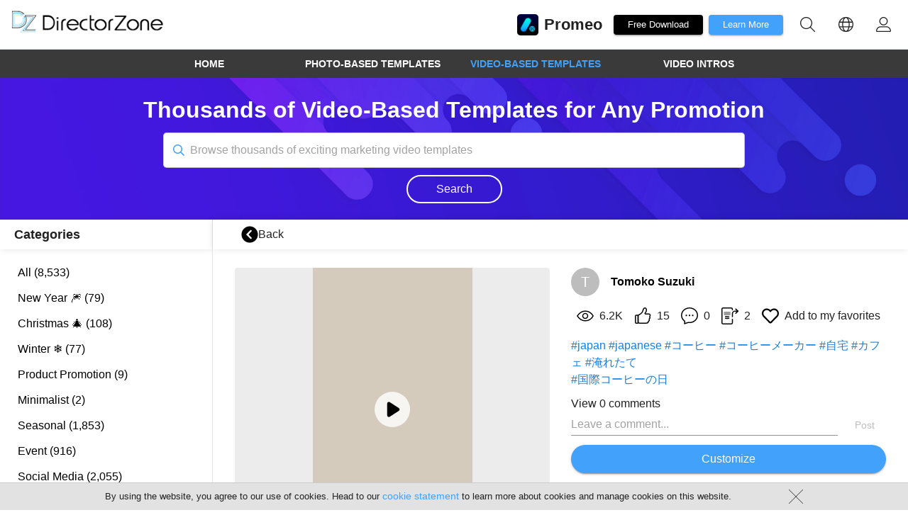

--- FILE ---
content_type: text/html
request_url: https://directorzone.cyberlink.com/video-ad-templates/templates/1086330483698041870
body_size: 796
content:
<!doctype html><html lang="en"><head><meta charset="utf-8"/><link rel="icon" href="/web_page/favicon.ico"/><meta name="viewport" content="width=device-width,initial-scale=1"/><meta name="theme-color" content="#000000"/><link rel="manifest" href="/web_page/manifest.json"/><title>1000's of Free Video Intro Templates for YouTube</title><meta name="description" content="Download thousands of free and easy-to-use video intro templates and create high-quality intros for your YouTube and social media channels."/><link rel="stylesheet" href="/web_page/css/main.css"/><script type="text/plain" data-usercentrics="Google Tag Manager">(function(w,d,s,l,i){w[l]=w[l]||[];w[l].push({'gtm.start':
              new Date().getTime(),event:'gtm.js'});var f=d.getElementsByTagName(s)[0],
            j=d.createElement(s),dl=l!='dataLayer'?'&l='+l:'';j.async=true;j.src=
            'https://www.googletagmanager.com/gtm.js?id='+i+dl;f.parentNode.insertBefore(j,f);
    })(window,document,'script','dataLayer','GTM-55SNJ5H');</script><script>!function(e,t,a,n,g){e[n]=e[n]||[],e[n].push({"gtm.start":(new Date).getTime(),event:"gtm.js"});var m=t.getElementsByTagName(a)[0],r=t.createElement(a);r.async=!0,r.src="https://www.googletagmanager.com/gtm.js?id=GTM-55SNJ5H",m.parentNode.insertBefore(r,m)}(window,document,"script","dataLayer")</script><script defer="defer" src="/web_page/static/js/main.fc5ed3ef.js"></script><link href="/web_page/static/css/main.4efb37a3.css" rel="stylesheet"></head><body><noscript><iframe src="https://www.googletagmanager.com/ns.html?id=GTM-55SNJ5H" height="0" width="0" style="display:none;visibility:hidden" title="GTM"></iframe></noscript><noscript>You need to enable JavaScript to run this app.</noscript><div id="root"></div></body><script src="/web_page/js/defaultSetting.js"></script></html>

--- FILE ---
content_type: text/css
request_url: https://directorzone.cyberlink.com/web_page/css/main.css
body_size: 970
content:
/*.hash_tag {*/
/*    color: #00376b;*/
/*    text-decoration: none;*/
/*}*/

.fa-thumbs-up[data-prefix="far"]:hover, .fa-comment[data-prefix="far"]:hover {
    color: rgb(168, 168, 168);
    /*transition: all 0.3s ease;*/
}

body.embedded ::-webkit-scrollbar, body.embedded::-webkit-scrollbar {
    width: 8px;
    height: 8px;
}
body.embedded ::-webkit-scrollbar-button, body.embedded::-webkit-scrollbar-button {
    display: none;
}
body.embedded ::-webkit-scrollbar-corner, body.embedded::-webkit-scrollbar-corner {
    display: none;
}
body.embedded ::-webkit-scrollbar-thumb, body.embedded::-webkit-scrollbar-thumb {
    background-color: #969696;
    border-radius: 4px;
}
body.embedded ::-webkit-scrollbar-track-piece, body.embedded::-webkit-scrollbar-track-piece {
    background-color: #545454;
}
body.promeo365 ::-webkit-scrollbar-thumb, body.promeo365::-webkit-scrollbar-thumb {
    background-color: #525252;
    border-radius: 4px;
}
body.promeo365 ::-webkit-scrollbar-thumb:hover, body.promeo365::-webkit-scrollbar-thumb:hover {
    background-color: #8C8C8C;
}
body.promeo365 ::-webkit-scrollbar-thumb:active, body.promeo365::-webkit-scrollbar-thumb:active {
    background-color: #8C8C8C;
}
body.promeo365 ::-webkit-scrollbar-track-piece, body.promeo365::-webkit-scrollbar-track-piece {
    background-color: #383838;
}
body.promeo365_share ::-webkit-scrollbar-thumb, body.promeo365_share::-webkit-scrollbar-thumb {
    background-color: #E1E1E1;
    border-radius: 4px;
}
body.promeo365_share ::-webkit-scrollbar-thumb:hover, body.promeo365_share::-webkit-scrollbar-thumb:hover {
    background-color: #ADADAD;
}
body.promeo365_share ::-webkit-scrollbar-thumb:active, body.promeo365_share::-webkit-scrollbar-thumb:active {
    background-color: #ADADAD;
}
body.promeo365_share ::-webkit-scrollbar-track-piece, body.promeo365_share::-webkit-scrollbar-track-piece {
    background-color: #F5F5F5;
}

html.android_workaround {
    overflow: hidden
}

html.android_workaround body {
    overflow: hidden; margin: 0; width: 0; height: 0
}

body  {
    -webkit-tap-highlight-color: transparent;
}
body img {
    image-rendering: -webkit-optimize-contrast;
}
body textarea {
    cursor: auto;
}

/* Default background color */
body.PDR, body.PDRB {
    background-color: #3F3F3F;
}

body.PDRM {
    background-color: #021B2F;
}

body.ADD {
    background-color: #fff;
}

body.PROMEO365 {
    background-color: #262626;
}

body.embedded {
    user-select: none;
    -webkit-user-select: none;
    -moz-user-select: none;
    -ms-user-select: none;
}


--- FILE ---
content_type: application/javascript
request_url: https://directorzone.cyberlink.com/web_page/js/defaultSetting.js
body_size: 899
content:
function setEmbeddedClass() {
  if (location.pathname.indexOf("embedded") !== -1) {
    // Handle default background color
    const ap = getDefaultAP();
    const classList = ["embedded", ap];
    document.body.classList.add(...classList);

    // Handle Share background color
    const isSharePage = location.pathname.indexOf("/template/share") !== -1;
    if (ap === "PROMEO365") {
      if (isSharePage) {
        const shareClassList = ["promeo365_share"];
        document.body.classList.add(...shareClassList);
        document.body.style.backgroundColor = "#FAFAFA";
      } else {
        const shareClassList = ["promeo365"];
        document.body.classList.add(...shareClassList);
        document.body.style.backgroundColor = "#262626";
      }
    }

    // Handle Android workaround for scroll bar appear
    const isAndroid = getDevice() === "Android";
    if (isAndroid) {
      document.documentElement.classList.add("android_workaround");
    }
  }
}
setEmbeddedClass();

// Utility
function getDefaultAP() {
  const paramsString = window.location.search.replace("?", "");
  const searchParams = new URLSearchParams(paramsString);
  const ap = searchParams.get("ap");

  if (ap) {
    return ap;
  } else {
    return getDevice() === "unknown" ? "PDR" : "PDRM";
  }
}

function getDevice() {
  const userAgent = navigator.userAgent || navigator.vendor || window.opera;
  if (/android/i.test(userAgent)) {
    return "Android";
  }
  if (/iPad|iPhone|iPod/.test(userAgent) && !window.MSStream) {
    return "iOS";
  }
  return "unknown";
}
